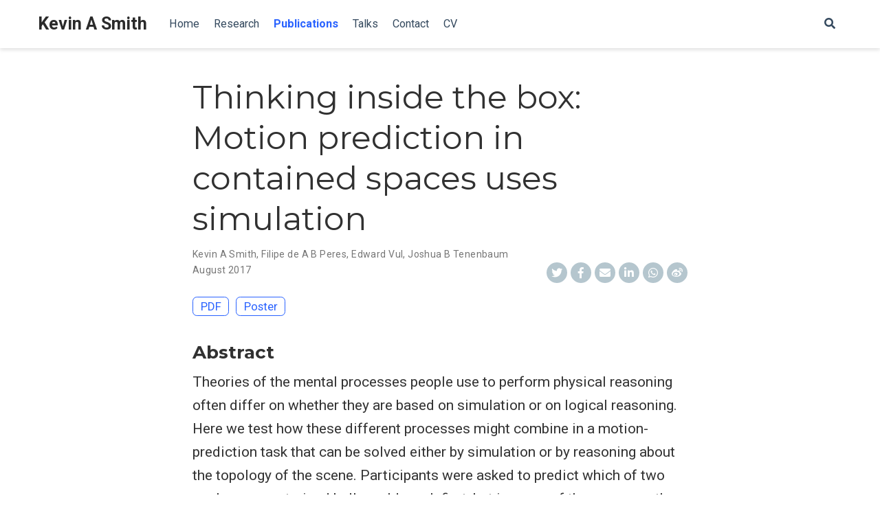

--- FILE ---
content_type: text/html
request_url: http://www.mit.edu/~k2smith/publication/thinking_inside_box/
body_size: 4884
content:
<!DOCTYPE html>
<html lang="en-us">

<head>

  <meta charset="utf-8">
  <meta name="viewport" content="width=device-width, initial-scale=1">
  <meta http-equiv="X-UA-Compatible" content="IE=edge">
  <meta name="generator" content="Source Themes Academic 4.5.0">

  

  
  
  
  
  
    
    
    
  
  

  <meta name="author" content="Kevin A Smith">

  
  
  
    
  
  <meta name="description" content="Theories of the mental processes people use to perform physical reasoning often differ on whether they are based on simulation or on logical reasoning. Here we test how these different processes might combine in a motion-prediction task that can be solved either by simulation or by reasoning about the topology of the scene. Participants were asked to predict which of two goals a computerized ball would reach first, but in some of these scenes the ball was ‘contained’ in the same space as one goal but was topologically separated from the other. Even in these contained scenes, participants responded faster when they received motion information that would speed up simulation but not affect topological parsing. This suggests that simulation contributes to predicting short-range motion, even when alternate strategies are available.">

  
  <link rel="alternate" hreflang="en-us" href="http://www.mit.edu/~k2smith/publication/thinking_inside_box/">

  


  
  
  
  <meta name="theme-color" content="#2962ff">
  

  
  
  
  
    
    <link rel="stylesheet" href="https://cdnjs.cloudflare.com/ajax/libs/academicons/1.8.6/css/academicons.min.css" integrity="sha256-uFVgMKfistnJAfoCUQigIl+JfUaP47GrRKjf6CTPVmw=" crossorigin="anonymous">
    <link rel="stylesheet" href="https://use.fontawesome.com/releases/v5.6.0/css/all.css" integrity="sha384-aOkxzJ5uQz7WBObEZcHvV5JvRW3TUc2rNPA7pe3AwnsUohiw1Vj2Rgx2KSOkF5+h" crossorigin="anonymous">
    <link rel="stylesheet" href="https://cdnjs.cloudflare.com/ajax/libs/fancybox/3.2.5/jquery.fancybox.min.css" integrity="sha256-ygkqlh3CYSUri3LhQxzdcm0n1EQvH2Y+U5S2idbLtxs=" crossorigin="anonymous">

    
    
    
      
    
    
      
      
        
          <link rel="stylesheet" href="https://cdnjs.cloudflare.com/ajax/libs/highlight.js/9.15.6/styles/github.min.css" crossorigin="anonymous" title="hl-light">
          <link rel="stylesheet" href="https://cdnjs.cloudflare.com/ajax/libs/highlight.js/9.15.6/styles/dracula.min.css" crossorigin="anonymous" title="hl-dark" disabled>
        
      
    

    
    <link rel="stylesheet" href="https://cdnjs.cloudflare.com/ajax/libs/leaflet/1.2.0/leaflet.css" integrity="sha512-M2wvCLH6DSRazYeZRIm1JnYyh22purTM+FDB5CsyxtQJYeKq83arPe5wgbNmcFXGqiSH2XR8dT/fJISVA1r/zQ==" crossorigin="anonymous">
    

    

  

  
  
  
  <link rel="stylesheet" href="https://fonts.googleapis.com/css?family=Montserrat:400,700%7CRoboto:400,400italic,700%7CRoboto+Mono&display=swap">
  

  
  
  
  <link rel="stylesheet" href="/~k2smith/css/academic.min.891726ba3b332d3508fbc99721fa7e80.css">

  

  
  
  

  

  <link rel="manifest" href="/~k2smith/index.webmanifest">
  <link rel="icon" type="image/png" href="/~k2smith/img/icon-32.png">
  <link rel="apple-touch-icon" type="image/png" href="/~k2smith/img/icon-192.png">

  <link rel="canonical" href="http://www.mit.edu/~k2smith/publication/thinking_inside_box/">

  
  
  
  
    
    
  
  
  <meta property="twitter:card" content="summary">
  
  <meta property="og:site_name" content="Kevin A Smith">
  <meta property="og:url" content="http://www.mit.edu/~k2smith/publication/thinking_inside_box/">
  <meta property="og:title" content="Thinking inside the box: Motion prediction in contained spaces uses simulation | Kevin A Smith">
  <meta property="og:description" content="Theories of the mental processes people use to perform physical reasoning often differ on whether they are based on simulation or on logical reasoning. Here we test how these different processes might combine in a motion-prediction task that can be solved either by simulation or by reasoning about the topology of the scene. Participants were asked to predict which of two goals a computerized ball would reach first, but in some of these scenes the ball was ‘contained’ in the same space as one goal but was topologically separated from the other. Even in these contained scenes, participants responded faster when they received motion information that would speed up simulation but not affect topological parsing. This suggests that simulation contributes to predicting short-range motion, even when alternate strategies are available."><meta property="og:image" content="http://www.mit.edu/~k2smith/img/icon-192.png">
  <meta property="twitter:image" content="http://www.mit.edu/~k2smith/img/icon-192.png"><meta property="og:locale" content="en-us">
  
    
      <meta property="article:published_time" content="2017-08-01T00:00:00&#43;00:00">
    
    <meta property="article:modified_time" content="2017-08-01T00:00:00&#43;00:00">
  

  


    










  









<script type="application/ld+json">
{
  "@context": "https://schema.org",
  "@type": "Article",
  "mainEntityOfPage": {
    "@type": "WebPage",
    "@id": "http://www.mit.edu/~k2smith/publication/thinking_inside_box/"
  },
  "headline": "Thinking inside the box: Motion prediction in contained spaces uses simulation",
  
  "datePublished": "2017-08-01T00:00:00Z",
  "dateModified": "2017-08-01T00:00:00Z",
  
  "publisher": {
    "@type": "Organization",
    "name": "Kevin A Smith",
    "logo": {
      "@type": "ImageObject",
      "url": "http://www.mit.edu/~k2smith/img/icon-512.png"
    }
  },
  "description": "Theories of the mental processes people use to perform physical reasoning often differ on whether they are based on simulation or on logical reasoning. Here we test how these different processes might combine in a motion-prediction task that can be solved either by simulation or by reasoning about the topology of the scene. Participants were asked to predict which of two goals a computerized ball would reach first, but in some of these scenes the ball was ‘contained’ in the same space as one goal but was topologically separated from the other. Even in these contained scenes, participants responded faster when they received motion information that would speed up simulation but not affect topological parsing. This suggests that simulation contributes to predicting short-range motion, even when alternate strategies are available."
}
</script>

  

  


  


  





  <title>Thinking inside the box: Motion prediction in contained spaces uses simulation | Kevin A Smith</title>

</head>

<body id="top" data-spy="scroll" data-offset="70" data-target="#TableOfContents" >

  <aside class="search-results" id="search">
  <div class="container">
    <section class="search-header">

      <div class="row no-gutters justify-content-between mb-3">
        <div class="col-6">
          <h1>Search</h1>
        </div>
        <div class="col-6 col-search-close">
          <a class="js-search" href="#"><i class="fas fa-times-circle text-muted" aria-hidden="true"></i></a>
        </div>
      </div>

      <div id="search-box">
        
        <input name="q" id="search-query" placeholder="Search..." autocapitalize="off"
        autocomplete="off" autocorrect="off" spellcheck="false" type="search">
        
      </div>

    </section>
    <section class="section-search-results">

      <div id="search-hits">
        
      </div>

    </section>
  </div>
</aside>


  
<nav class="navbar navbar-light fixed-top navbar-expand-lg py-0 compensate-for-scrollbar" id="navbar-main">
  <div class="container">

    
      <a class="navbar-brand" href="/~k2smith/">Kevin A Smith</a>
      
      <button type="button" class="navbar-toggler" data-toggle="collapse"
              data-target="#navbar" aria-controls="navbar" aria-expanded="false" aria-label="Toggle navigation">
        <span><i class="fas fa-bars"></i></span>
      </button>
      

    
    <div class="collapse navbar-collapse" id="navbar">

      
      
      <ul class="navbar-nav mr-auto">
        

        

        
        
        
          
        

        
        
        
        
        
        
          
          
          
            
          
          
        

        <li class="nav-item">
          <a class="nav-link " href="/~k2smith/#about"><span>Home</span></a>
        </li>

        
        

        

        
        
        
          
        

        
        
        
        
        
        
          
          
          
            
          
          
        

        <li class="nav-item">
          <a class="nav-link " href="/~k2smith/#projects"><span>Research</span></a>
        </li>

        
        

        

        
        
        
          
        

        
        
        
        
        
        

        <li class="nav-item">
          <a class="nav-link  active" href="/~k2smith/publication/"><span>Publications</span></a>
        </li>

        
        

        

        
        
        
          
        

        
        
        
        
        
        
          
          
          
            
          
          
        

        <li class="nav-item">
          <a class="nav-link " href="/~k2smith/#talks"><span>Talks</span></a>
        </li>

        
        

        

        
        
        
          
        

        
        
        
        
        
        
          
          
          
            
          
          
        

        <li class="nav-item">
          <a class="nav-link " href="/~k2smith/#contact"><span>Contact</span></a>
        </li>

        
        

        

        
        
        
          
        

        
        
        
        
        
        

        <li class="nav-item">
          <a class="nav-link " href="/~k2smith/pdf/CV_KASmith.pdf"><span>CV</span></a>
        </li>

        
        

      
      </ul>
      <ul class="navbar-nav ml-auto">
      

        

        
        <li class="nav-item">
          <a class="nav-link js-search" href="#"><i class="fas fa-search" aria-hidden="true"></i></a>
        </li>
        

        

        

      </ul>

    </div>
  </div>
</nav>


  <div class="pub">

  












  

  
  
  
<div class="article-container pt-3">
  <h1>Thinking inside the box: Motion prediction in contained spaces uses simulation</h1>

  

  
    




<div class="article-metadata">

  
  
  
  
  <div>
    



  <span><a href="/~k2smith/authors/kevin-a-smith/">Kevin A Smith</a></span>, <span><a href="/~k2smith/authors/filipe-de-a-b-peres/">Filipe de A B Peres</a></span>, <span><a href="/~k2smith/authors/edward-vul/">Edward Vul</a></span>, <span><a href="/~k2smith/authors/joshua-b-tenenbaum/">Joshua B Tenenbaum</a></span>

  </div>
  
  

  
    
    <span class="article-date">
      
      
        
      
      August 2017
    </span>
    
  

  

  

  
  
  

  
  

  
    
<div class="share-box" aria-hidden="true">
  <ul class="share">
    
      
      
      
        
      
      
      
      <li>
        <a href="https://twitter.com/intent/tweet?url=http://www.mit.edu/~k2smith/publication/thinking_inside_box/&amp;text=Thinking%20inside%20the%20box:%20Motion%20prediction%20in%20contained%20spaces%20uses%20simulation" target="_blank" rel="noopener" class="share-btn-twitter">
          <i class="fab fa-twitter"></i>
        </a>
      </li>
    
      
      
      
        
      
      
      
      <li>
        <a href="https://www.facebook.com/sharer.php?u=http://www.mit.edu/~k2smith/publication/thinking_inside_box/&amp;t=Thinking%20inside%20the%20box:%20Motion%20prediction%20in%20contained%20spaces%20uses%20simulation" target="_blank" rel="noopener" class="share-btn-facebook">
          <i class="fab fa-facebook-f"></i>
        </a>
      </li>
    
      
      
      
        
      
      
      
      <li>
        <a href="mailto:?subject=Thinking%20inside%20the%20box:%20Motion%20prediction%20in%20contained%20spaces%20uses%20simulation&amp;body=http://www.mit.edu/~k2smith/publication/thinking_inside_box/" target="_blank" rel="noopener" class="share-btn-email">
          <i class="fas fa-envelope"></i>
        </a>
      </li>
    
      
      
      
        
      
      
      
      <li>
        <a href="https://www.linkedin.com/shareArticle?url=http://www.mit.edu/~k2smith/publication/thinking_inside_box/&amp;title=Thinking%20inside%20the%20box:%20Motion%20prediction%20in%20contained%20spaces%20uses%20simulation" target="_blank" rel="noopener" class="share-btn-linkedin">
          <i class="fab fa-linkedin-in"></i>
        </a>
      </li>
    
      
      
      
        
      
      
      
      <li>
        <a href="https://web.whatsapp.com/send?text=Thinking%20inside%20the%20box:%20Motion%20prediction%20in%20contained%20spaces%20uses%20simulation%20http://www.mit.edu/~k2smith/publication/thinking_inside_box/" target="_blank" rel="noopener" class="share-btn-whatsapp">
          <i class="fab fa-whatsapp"></i>
        </a>
      </li>
    
      
      
      
        
      
      
      
      <li>
        <a href="https://service.weibo.com/share/share.php?url=http://www.mit.edu/~k2smith/publication/thinking_inside_box/&amp;title=Thinking%20inside%20the%20box:%20Motion%20prediction%20in%20contained%20spaces%20uses%20simulation" target="_blank" rel="noopener" class="share-btn-weibo">
          <i class="fab fa-weibo"></i>
        </a>
      </li>
    
  </ul>
</div>


  

</div>

    













<div class="btn-links mb-3">
  
  








  
    
  



<a class="btn btn-outline-primary my-1 mr-1" href="/~k2smith/pdf/Smith_CogSci_Topology.pdf" target="_blank" rel="noopener">
  PDF
</a>









  
  
    
  
<a class="btn btn-outline-primary my-1 mr-1" href="/~k2smith/posters/Poster_Topology.pdf" target="_blank" rel="noopener">
  Poster
</a>









</div>


  
</div>



  <div class="article-container">

    
    <h3>Abstract</h3>
    <p class="pub-abstract">Theories of the mental processes people use to perform physical reasoning often differ on whether they are based on simulation or on logical reasoning. Here we test how these different processes might combine in a motion-prediction task that can be solved either by simulation or by reasoning about the topology of the scene. Participants were asked to predict which of two goals a computerized ball would reach first, but in some of these scenes the ball was ‘contained’ in the same space as one goal but was topologically separated from the other. Even in these contained scenes, participants responded faster when they received motion information that would speed up simulation but not affect topological parsing. This suggests that simulation contributes to predicting short-range motion, even when alternate strategies are available.</p>
    

    
    <div class="row">
      <div class="col-md-1"></div>
      <div class="col-md-10">
        <div class="row">
          <div class="col-12 col-md-3 pub-row-heading">Type</div>
          <div class="col-12 col-md-9">
            
            
            <a href="/~k2smith/publication/#1">
              Conference paper
            </a>
            
          </div>
        </div>
      </div>
      <div class="col-md-1"></div>
    </div>
    <div class="d-md-none space-below"></div>
    

    
    <div class="row">
      <div class="col-md-1"></div>
      <div class="col-md-10">
        <div class="row">
          <div class="col-12 col-md-3 pub-row-heading">Publication</div>
          <div class="col-12 col-md-9">39th Annual Meeting of the Cognitive Science Society</div>
        </div>
      </div>
      <div class="col-md-1"></div>
    </div>
    <div class="d-md-none space-below"></div>
    

    <div class="space-below"></div>

    <div class="article-style"></div>

    


    








  
  
    
  
  






  
  
  
  
  <div class="media author-card">
    

    <div class="media-body">
      <h5 class="card-title"><a href="/~k2smith/authors/kevin-a-smith/"></a></h5>
      
      
      <ul class="network-icon" aria-hidden="true">
        
      </ul>
    </div>
  </div>




    


  </div>
</div>



      

    
    
    
    <script src="/~k2smith/js/mathjax-config.js"></script>
    

    
    
    
      <script src="https://cdnjs.cloudflare.com/ajax/libs/jquery/3.4.1/jquery.min.js" integrity="sha256-CSXorXvZcTkaix6Yvo6HppcZGetbYMGWSFlBw8HfCJo=" crossorigin="anonymous"></script>
      <script src="https://cdnjs.cloudflare.com/ajax/libs/jquery.imagesloaded/4.1.4/imagesloaded.pkgd.min.js" integrity="sha256-lqvxZrPLtfffUl2G/e7szqSvPBILGbwmsGE1MKlOi0Q=" crossorigin="anonymous"></script>
      <script src="https://cdnjs.cloudflare.com/ajax/libs/jquery.isotope/3.0.6/isotope.pkgd.min.js" integrity="sha256-CBrpuqrMhXwcLLUd5tvQ4euBHCdh7wGlDfNz8vbu/iI=" crossorigin="anonymous"></script>
      <script src="https://cdnjs.cloudflare.com/ajax/libs/fancybox/3.2.5/jquery.fancybox.min.js" integrity="sha256-X5PoE3KU5l+JcX+w09p/wHl9AzK333C4hJ2I9S5mD4M=" crossorigin="anonymous"></script>

      

      
        
        <script src="https://cdnjs.cloudflare.com/ajax/libs/highlight.js/9.15.6/highlight.min.js" integrity="sha256-aYTdUrn6Ow1DDgh5JTc3aDGnnju48y/1c8s1dgkYPQ8=" crossorigin="anonymous"></script>
        
        <script src="https://cdnjs.cloudflare.com/ajax/libs/highlight.js/9.15.6/languages/r.min.js"></script>
        
      

      
      
      <script src="https://cdnjs.cloudflare.com/ajax/libs/mathjax/2.7.4/MathJax.js?config=TeX-AMS_CHTML-full" integrity="sha256-GhM+5JHb6QUzOQPXSJLEWP7R73CbkisjzK5Eyij4U9w=" crossorigin="anonymous" async></script>
      
    

    
    
      <script src="https://cdnjs.cloudflare.com/ajax/libs/leaflet/1.2.0/leaflet.js" integrity="sha512-lInM/apFSqyy1o6s89K4iQUKg6ppXEgsVxT35HbzUupEVRh2Eu9Wdl4tHj7dZO0s1uvplcYGmt3498TtHq+log==" crossorigin="anonymous"></script>
    

    
    
    <script>hljs.initHighlightingOnLoad();</script>
    

    
    
    <script>
      const search_index_filename = "/~k2smith/index.json";
      const i18n = {
        'placeholder': "Search...",
        'results': "results found",
        'no_results': "No results found"
      };
      const content_type = {
        'post': "Posts",
        'project': "Projects",
        'publication' : "Publications",
        'talk' : "Talks"
        };
    </script>
    

    
    

    
    
    <script id="search-hit-fuse-template" type="text/x-template">
      <div class="search-hit" id="summary-{{key}}">
      <div class="search-hit-content">
        <div class="search-hit-name">
          <a href="{{relpermalink}}">{{title}}</a>
          <div class="article-metadata search-hit-type">{{type}}</div>
          <p class="search-hit-description">{{snippet}}</p>
        </div>
      </div>
      </div>
    </script>
    

    
    
    <script src="https://cdnjs.cloudflare.com/ajax/libs/fuse.js/3.2.1/fuse.min.js" integrity="sha256-VzgmKYmhsGNNN4Ph1kMW+BjoYJM2jV5i4IlFoeZA9XI=" crossorigin="anonymous"></script>
    <script src="https://cdnjs.cloudflare.com/ajax/libs/mark.js/8.11.1/jquery.mark.min.js" integrity="sha256-4HLtjeVgH0eIB3aZ9mLYF6E8oU5chNdjU6p6rrXpl9U=" crossorigin="anonymous"></script>
    

    
    

    
    

    
    
    
    
    
    
    
    
    
      
    
    
    
    
    <script src="/~k2smith/js/academic.min.130521ecfc6f534c52c158217bbff718.js"></script>

    






  
  <div class="container">
    <footer class="site-footer">
  

  <p class="powered-by">
    

    Powered by the
    <a href="https://sourcethemes.com/academic/" target="_blank" rel="noopener">Academic theme</a> for
    <a href="https://gohugo.io" target="_blank" rel="noopener">Hugo</a>.

    
    <span class="float-right" aria-hidden="true">
      <a href="#" id="back_to_top">
        <span class="button_icon">
          <i class="fas fa-chevron-up fa-2x"></i>
        </span>
      </a>
    </span>
    
  </p>
</footer>

  </div>
  

  
<div id="modal" class="modal fade" role="dialog">
  <div class="modal-dialog">
    <div class="modal-content">
      <div class="modal-header">
        <h5 class="modal-title">Cite</h5>
        <button type="button" class="close" data-dismiss="modal" aria-label="Close">
          <span aria-hidden="true">&times;</span>
        </button>
      </div>
      <div class="modal-body">
        <pre><code class="tex hljs"></code></pre>
      </div>
      <div class="modal-footer">
        <a class="btn btn-outline-primary my-1 js-copy-cite" href="#" target="_blank">
          <i class="fas fa-copy"></i> Copy
        </a>
        <a class="btn btn-outline-primary my-1 js-download-cite" href="#" target="_blank">
          <i class="fas fa-download"></i> Download
        </a>
        <div id="modal-error"></div>
      </div>
    </div>
  </div>
</div>

</body>
</html>
